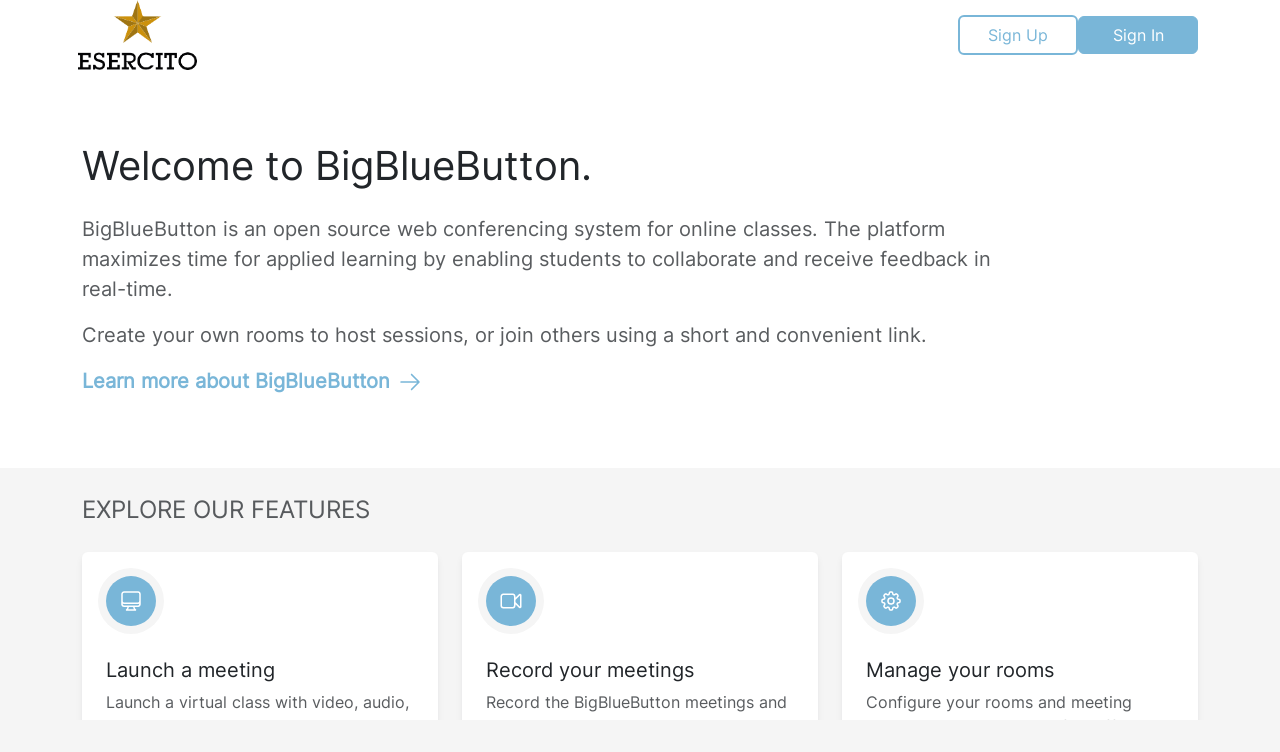

--- FILE ---
content_type: text/html; charset=utf-8
request_url: https://aulavirtuale4.elearning.esercito.difesa.it/
body_size: 976
content:
<!--BigBlueButton open source conferencing system - http://www.bigbluebutton.org/.-->

<!--Copyright (c) 2022 BigBlueButton Inc. and by respective authors (see below).-->

<!--This program is free software; you can redistribute it and/or modify it under the-->
<!--terms of the GNU Lesser General Public License as published by the Free Software-->
<!--Foundation; either version 3.0 of the License, or (at your option) any later-->
<!--version.-->

<!--Greenlight is distributed in the hope that it will be useful, but WITHOUT ANY-->
<!--WARRANTY; without even the implied warranty of MERCHANTABILITY or FITNESS FOR A-->
<!--PARTICULAR PURPOSE. See the GNU Lesser General Public License for more details.-->

<!--You should have received a copy of the GNU Lesser General Public License along-->
<!--with Greenlight; if not, see <http://www.gnu.org/licenses/>.-->

<!DOCTYPE html>
<html>
  <head>
    <title>BigBlueButton</title>
    <meta name="viewport" content="width=device-width,initial-scale=1">
    <!-- Open Graph Attributes -->
    <meta property="og:title" content="BigBlueButton" />
    <meta property="og:description" content="Learn using BigBlueButton, the trusted open-source web conferencing solution that enables seamless virtual collaboration and online learning experiences." />
    <meta property="og:image" content="https://aulavirtuale4.elearning.esercito.difesa.it/rails/active_storage/blobs/redirect/eyJfcmFpbHMiOnsiZGF0YSI6ImZmNjAzZmU4LTk2NTEtNGQwMi05NDY4LWJkZjNlZGRmZDg4MCIsInB1ciI6ImJsb2JfaWQifX0=--666543fe8f44113d04c9e34edc8ce71f3e2b72f2/logo-ei%202.png" />

    <meta name="csrf-param" content="authenticity_token" />
<meta name="csrf-token" content="dHNtM3WFiSVPzN5Osl8woLyuRqp6OdvmiAddZD1_JKiTu8nuwFhQv3yXVpzwv8rxPicv9NYdGdHszJKhAug9rw" />
    

    <link rel="stylesheet" href="/assets/application-b39ebd3514dcfd0a1ba090096e396970ef3fd06ea35f22a9afdf697e87706870.css" />
    <script src="/assets/main-b3637a5121179e2af0c5621a66c2582160a9d8c87d5180efdeda4b138fceb75c.js" defer="defer"></script>
  </head>

  <body>
    <!--BigBlueButton open source conferencing system - http://www.bigbluebutton.org/.-->

<!--Copyright (c) 2022 BigBlueButton Inc. and by respective authors (see below).-->

<!--This program is free software; you can redistribute it and/or modify it under the-->
<!--terms of the GNU Lesser General Public License as published by the Free Software-->
<!--Foundation; either version 3.0 of the License, or (at your option) any later-->
<!--version.-->

<!--Greenlight is distributed in the hope that it will be useful, but WITHOUT ANY-->
<!--WARRANTY; without even the implied warranty of MERCHANTABILITY or FITNESS FOR A-->
<!--PARTICULAR PURPOSE. See the GNU Lesser General Public License for more details.-->

<!--You should have received a copy of the GNU Lesser General Public License along-->
<!--with Greenlight; if not, see <http://www.gnu.org/licenses/>.-->

<div id="root"></div>

  </body>
</html>

